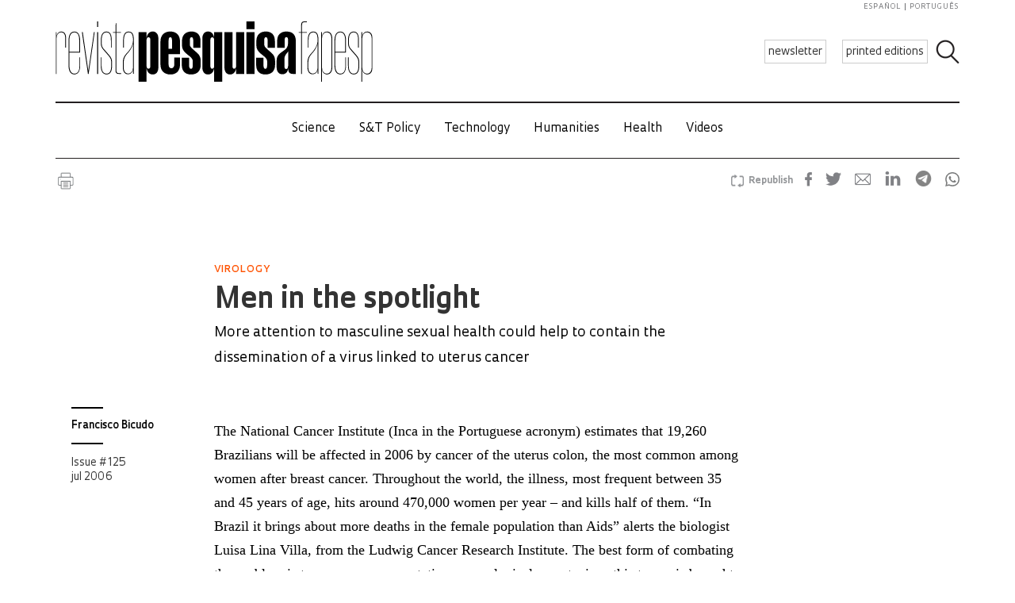

--- FILE ---
content_type: text/html; charset=UTF-8
request_url: https://revistapesquisa.fapesp.br/en/men-in-the-spotlight/
body_size: 55545
content:
<!doctype html><html lang="en-US" class="no-js"><head><meta charset="UTF-8"><title> Men in the spotlight : Revista Pesquisa Fapesp</title><link href="//www.google-analytics.com" rel="dns-prefetch"><link href="/favicon.ico" rel="shortcut icon"><meta http-equiv="X-UA-Compatible" content="IE=edge"><meta name="viewport" content="width=device-width, initial-scale=1.0, minimum-scale=1, user-scalable=yes"><meta name='robots' content='max-image-preview:large' /><link rel="alternate" hreflang="en-us" href="https://revistapesquisa.fapesp.br/en/men-in-the-spotlight/" /><link rel="alternate" hreflang="pt-br" href="https://revistapesquisa.fapesp.br/homens-na-berlinda/" /><link rel="alternate" hreflang="es-es" href="https://revistapesquisa.fapesp.br/es/los-hombres-en-el-tapete/" /><link rel="alternate" hreflang="x-default" href="https://revistapesquisa.fapesp.br/homens-na-berlinda/" /><link rel='dns-prefetch' href='//www.googletagmanager.com' /><link rel="alternate" title="oEmbed (JSON)" type="application/json+oembed" href="https://revistapesquisa.fapesp.br/en/wp-json/oembed/1.0/embed?url=https%3A%2F%2Frevistapesquisa.fapesp.br%2Fen%2Fmen-in-the-spotlight%2F" /><link rel="alternate" title="oEmbed (XML)" type="text/xml+oembed" href="https://revistapesquisa.fapesp.br/en/wp-json/oembed/1.0/embed?url=https%3A%2F%2Frevistapesquisa.fapesp.br%2Fen%2Fmen-in-the-spotlight%2F&#038;format=xml" />  <script src="//www.googletagmanager.com/gtag/js?id=G-7NR41KQ9V7"  data-cfasync="false" data-wpfc-render="false" type="text/javascript" async></script> <script data-cfasync="false" data-wpfc-render="false" type="text/javascript">var em_version = '8.11.1';
				var em_track_user = true;
				var em_no_track_reason = '';
								var ExactMetricsDefaultLocations = {"page_location":"https:\/\/revistapesquisa.fapesp.br\/en\/men-in-the-spotlight\/"};
								if ( typeof ExactMetricsPrivacyGuardFilter === 'function' ) {
					var ExactMetricsLocations = (typeof ExactMetricsExcludeQuery === 'object') ? ExactMetricsPrivacyGuardFilter( ExactMetricsExcludeQuery ) : ExactMetricsPrivacyGuardFilter( ExactMetricsDefaultLocations );
				} else {
					var ExactMetricsLocations = (typeof ExactMetricsExcludeQuery === 'object') ? ExactMetricsExcludeQuery : ExactMetricsDefaultLocations;
				}

								var disableStrs = [
										'ga-disable-G-7NR41KQ9V7',
									];

				/* Function to detect opted out users */
				function __gtagTrackerIsOptedOut() {
					for (var index = 0; index < disableStrs.length; index++) {
						if (document.cookie.indexOf(disableStrs[index] + '=true') > -1) {
							return true;
						}
					}

					return false;
				}

				/* Disable tracking if the opt-out cookie exists. */
				if (__gtagTrackerIsOptedOut()) {
					for (var index = 0; index < disableStrs.length; index++) {
						window[disableStrs[index]] = true;
					}
				}

				/* Opt-out function */
				function __gtagTrackerOptout() {
					for (var index = 0; index < disableStrs.length; index++) {
						document.cookie = disableStrs[index] + '=true; expires=Thu, 31 Dec 2099 23:59:59 UTC; path=/';
						window[disableStrs[index]] = true;
					}
				}

				if ('undefined' === typeof gaOptout) {
					function gaOptout() {
						__gtagTrackerOptout();
					}
				}
								window.dataLayer = window.dataLayer || [];

				window.ExactMetricsDualTracker = {
					helpers: {},
					trackers: {},
				};
				if (em_track_user) {
					function __gtagDataLayer() {
						dataLayer.push(arguments);
					}

					function __gtagTracker(type, name, parameters) {
						if (!parameters) {
							parameters = {};
						}

						if (parameters.send_to) {
							__gtagDataLayer.apply(null, arguments);
							return;
						}

						if (type === 'event') {
														parameters.send_to = exactmetrics_frontend.v4_id;
							var hookName = name;
							if (typeof parameters['event_category'] !== 'undefined') {
								hookName = parameters['event_category'] + ':' + name;
							}

							if (typeof ExactMetricsDualTracker.trackers[hookName] !== 'undefined') {
								ExactMetricsDualTracker.trackers[hookName](parameters);
							} else {
								__gtagDataLayer('event', name, parameters);
							}
							
						} else {
							__gtagDataLayer.apply(null, arguments);
						}
					}

					__gtagTracker('js', new Date());
					__gtagTracker('set', {
						'developer_id.dNDMyYj': true,
											});
					if ( ExactMetricsLocations.page_location ) {
						__gtagTracker('set', ExactMetricsLocations);
					}
										__gtagTracker('config', 'G-7NR41KQ9V7', {"forceSSL":"true"} );
										window.gtag = __gtagTracker;										(function () {
						/* https://developers.google.com/analytics/devguides/collection/analyticsjs/ */
						/* ga and __gaTracker compatibility shim. */
						var noopfn = function () {
							return null;
						};
						var newtracker = function () {
							return new Tracker();
						};
						var Tracker = function () {
							return null;
						};
						var p = Tracker.prototype;
						p.get = noopfn;
						p.set = noopfn;
						p.send = function () {
							var args = Array.prototype.slice.call(arguments);
							args.unshift('send');
							__gaTracker.apply(null, args);
						};
						var __gaTracker = function () {
							var len = arguments.length;
							if (len === 0) {
								return;
							}
							var f = arguments[len - 1];
							if (typeof f !== 'object' || f === null || typeof f.hitCallback !== 'function') {
								if ('send' === arguments[0]) {
									var hitConverted, hitObject = false, action;
									if ('event' === arguments[1]) {
										if ('undefined' !== typeof arguments[3]) {
											hitObject = {
												'eventAction': arguments[3],
												'eventCategory': arguments[2],
												'eventLabel': arguments[4],
												'value': arguments[5] ? arguments[5] : 1,
											}
										}
									}
									if ('pageview' === arguments[1]) {
										if ('undefined' !== typeof arguments[2]) {
											hitObject = {
												'eventAction': 'page_view',
												'page_path': arguments[2],
											}
										}
									}
									if (typeof arguments[2] === 'object') {
										hitObject = arguments[2];
									}
									if (typeof arguments[5] === 'object') {
										Object.assign(hitObject, arguments[5]);
									}
									if ('undefined' !== typeof arguments[1].hitType) {
										hitObject = arguments[1];
										if ('pageview' === hitObject.hitType) {
											hitObject.eventAction = 'page_view';
										}
									}
									if (hitObject) {
										action = 'timing' === arguments[1].hitType ? 'timing_complete' : hitObject.eventAction;
										hitConverted = mapArgs(hitObject);
										__gtagTracker('event', action, hitConverted);
									}
								}
								return;
							}

							function mapArgs(args) {
								var arg, hit = {};
								var gaMap = {
									'eventCategory': 'event_category',
									'eventAction': 'event_action',
									'eventLabel': 'event_label',
									'eventValue': 'event_value',
									'nonInteraction': 'non_interaction',
									'timingCategory': 'event_category',
									'timingVar': 'name',
									'timingValue': 'value',
									'timingLabel': 'event_label',
									'page': 'page_path',
									'location': 'page_location',
									'title': 'page_title',
									'referrer' : 'page_referrer',
								};
								for (arg in args) {
																		if (!(!args.hasOwnProperty(arg) || !gaMap.hasOwnProperty(arg))) {
										hit[gaMap[arg]] = args[arg];
									} else {
										hit[arg] = args[arg];
									}
								}
								return hit;
							}

							try {
								f.hitCallback();
							} catch (ex) {
							}
						};
						__gaTracker.create = newtracker;
						__gaTracker.getByName = newtracker;
						__gaTracker.getAll = function () {
							return [];
						};
						__gaTracker.remove = noopfn;
						__gaTracker.loaded = true;
						window['__gaTracker'] = __gaTracker;
					})();
									} else {
										console.log("");
					(function () {
						function __gtagTracker() {
							return null;
						}

						window['__gtagTracker'] = __gtagTracker;
						window['gtag'] = __gtagTracker;
					})();
									}</script> <style id='wp-img-auto-sizes-contain-inline-css' type='text/css'>img:is([sizes=auto i],[sizes^="auto," i]){contain-intrinsic-size:3000px 1500px}
/*# sourceURL=wp-img-auto-sizes-contain-inline-css */</style><link rel='stylesheet' id='wp-block-library-css' href='https://revistapesquisa.fapesp.br/wp-includes/css/dist/block-library/style.min.css?ver=6.9' media='all' /><style id='global-styles-inline-css' type='text/css'>:root{--wp--preset--aspect-ratio--square: 1;--wp--preset--aspect-ratio--4-3: 4/3;--wp--preset--aspect-ratio--3-4: 3/4;--wp--preset--aspect-ratio--3-2: 3/2;--wp--preset--aspect-ratio--2-3: 2/3;--wp--preset--aspect-ratio--16-9: 16/9;--wp--preset--aspect-ratio--9-16: 9/16;--wp--preset--color--black: #000000;--wp--preset--color--cyan-bluish-gray: #abb8c3;--wp--preset--color--white: #ffffff;--wp--preset--color--pale-pink: #f78da7;--wp--preset--color--vivid-red: #cf2e2e;--wp--preset--color--luminous-vivid-orange: #ff6900;--wp--preset--color--luminous-vivid-amber: #fcb900;--wp--preset--color--light-green-cyan: #7bdcb5;--wp--preset--color--vivid-green-cyan: #00d084;--wp--preset--color--pale-cyan-blue: #8ed1fc;--wp--preset--color--vivid-cyan-blue: #0693e3;--wp--preset--color--vivid-purple: #9b51e0;--wp--preset--gradient--vivid-cyan-blue-to-vivid-purple: linear-gradient(135deg,rgb(6,147,227) 0%,rgb(155,81,224) 100%);--wp--preset--gradient--light-green-cyan-to-vivid-green-cyan: linear-gradient(135deg,rgb(122,220,180) 0%,rgb(0,208,130) 100%);--wp--preset--gradient--luminous-vivid-amber-to-luminous-vivid-orange: linear-gradient(135deg,rgb(252,185,0) 0%,rgb(255,105,0) 100%);--wp--preset--gradient--luminous-vivid-orange-to-vivid-red: linear-gradient(135deg,rgb(255,105,0) 0%,rgb(207,46,46) 100%);--wp--preset--gradient--very-light-gray-to-cyan-bluish-gray: linear-gradient(135deg,rgb(238,238,238) 0%,rgb(169,184,195) 100%);--wp--preset--gradient--cool-to-warm-spectrum: linear-gradient(135deg,rgb(74,234,220) 0%,rgb(151,120,209) 20%,rgb(207,42,186) 40%,rgb(238,44,130) 60%,rgb(251,105,98) 80%,rgb(254,248,76) 100%);--wp--preset--gradient--blush-light-purple: linear-gradient(135deg,rgb(255,206,236) 0%,rgb(152,150,240) 100%);--wp--preset--gradient--blush-bordeaux: linear-gradient(135deg,rgb(254,205,165) 0%,rgb(254,45,45) 50%,rgb(107,0,62) 100%);--wp--preset--gradient--luminous-dusk: linear-gradient(135deg,rgb(255,203,112) 0%,rgb(199,81,192) 50%,rgb(65,88,208) 100%);--wp--preset--gradient--pale-ocean: linear-gradient(135deg,rgb(255,245,203) 0%,rgb(182,227,212) 50%,rgb(51,167,181) 100%);--wp--preset--gradient--electric-grass: linear-gradient(135deg,rgb(202,248,128) 0%,rgb(113,206,126) 100%);--wp--preset--gradient--midnight: linear-gradient(135deg,rgb(2,3,129) 0%,rgb(40,116,252) 100%);--wp--preset--font-size--small: 13px;--wp--preset--font-size--medium: 20px;--wp--preset--font-size--large: 36px;--wp--preset--font-size--x-large: 42px;--wp--preset--spacing--20: 0.44rem;--wp--preset--spacing--30: 0.67rem;--wp--preset--spacing--40: 1rem;--wp--preset--spacing--50: 1.5rem;--wp--preset--spacing--60: 2.25rem;--wp--preset--spacing--70: 3.38rem;--wp--preset--spacing--80: 5.06rem;--wp--preset--shadow--natural: 6px 6px 9px rgba(0, 0, 0, 0.2);--wp--preset--shadow--deep: 12px 12px 50px rgba(0, 0, 0, 0.4);--wp--preset--shadow--sharp: 6px 6px 0px rgba(0, 0, 0, 0.2);--wp--preset--shadow--outlined: 6px 6px 0px -3px rgb(255, 255, 255), 6px 6px rgb(0, 0, 0);--wp--preset--shadow--crisp: 6px 6px 0px rgb(0, 0, 0);}:where(.is-layout-flex){gap: 0.5em;}:where(.is-layout-grid){gap: 0.5em;}body .is-layout-flex{display: flex;}.is-layout-flex{flex-wrap: wrap;align-items: center;}.is-layout-flex > :is(*, div){margin: 0;}body .is-layout-grid{display: grid;}.is-layout-grid > :is(*, div){margin: 0;}:where(.wp-block-columns.is-layout-flex){gap: 2em;}:where(.wp-block-columns.is-layout-grid){gap: 2em;}:where(.wp-block-post-template.is-layout-flex){gap: 1.25em;}:where(.wp-block-post-template.is-layout-grid){gap: 1.25em;}.has-black-color{color: var(--wp--preset--color--black) !important;}.has-cyan-bluish-gray-color{color: var(--wp--preset--color--cyan-bluish-gray) !important;}.has-white-color{color: var(--wp--preset--color--white) !important;}.has-pale-pink-color{color: var(--wp--preset--color--pale-pink) !important;}.has-vivid-red-color{color: var(--wp--preset--color--vivid-red) !important;}.has-luminous-vivid-orange-color{color: var(--wp--preset--color--luminous-vivid-orange) !important;}.has-luminous-vivid-amber-color{color: var(--wp--preset--color--luminous-vivid-amber) !important;}.has-light-green-cyan-color{color: var(--wp--preset--color--light-green-cyan) !important;}.has-vivid-green-cyan-color{color: var(--wp--preset--color--vivid-green-cyan) !important;}.has-pale-cyan-blue-color{color: var(--wp--preset--color--pale-cyan-blue) !important;}.has-vivid-cyan-blue-color{color: var(--wp--preset--color--vivid-cyan-blue) !important;}.has-vivid-purple-color{color: var(--wp--preset--color--vivid-purple) !important;}.has-black-background-color{background-color: var(--wp--preset--color--black) !important;}.has-cyan-bluish-gray-background-color{background-color: var(--wp--preset--color--cyan-bluish-gray) !important;}.has-white-background-color{background-color: var(--wp--preset--color--white) !important;}.has-pale-pink-background-color{background-color: var(--wp--preset--color--pale-pink) !important;}.has-vivid-red-background-color{background-color: var(--wp--preset--color--vivid-red) !important;}.has-luminous-vivid-orange-background-color{background-color: var(--wp--preset--color--luminous-vivid-orange) !important;}.has-luminous-vivid-amber-background-color{background-color: var(--wp--preset--color--luminous-vivid-amber) !important;}.has-light-green-cyan-background-color{background-color: var(--wp--preset--color--light-green-cyan) !important;}.has-vivid-green-cyan-background-color{background-color: var(--wp--preset--color--vivid-green-cyan) !important;}.has-pale-cyan-blue-background-color{background-color: var(--wp--preset--color--pale-cyan-blue) !important;}.has-vivid-cyan-blue-background-color{background-color: var(--wp--preset--color--vivid-cyan-blue) !important;}.has-vivid-purple-background-color{background-color: var(--wp--preset--color--vivid-purple) !important;}.has-black-border-color{border-color: var(--wp--preset--color--black) !important;}.has-cyan-bluish-gray-border-color{border-color: var(--wp--preset--color--cyan-bluish-gray) !important;}.has-white-border-color{border-color: var(--wp--preset--color--white) !important;}.has-pale-pink-border-color{border-color: var(--wp--preset--color--pale-pink) !important;}.has-vivid-red-border-color{border-color: var(--wp--preset--color--vivid-red) !important;}.has-luminous-vivid-orange-border-color{border-color: var(--wp--preset--color--luminous-vivid-orange) !important;}.has-luminous-vivid-amber-border-color{border-color: var(--wp--preset--color--luminous-vivid-amber) !important;}.has-light-green-cyan-border-color{border-color: var(--wp--preset--color--light-green-cyan) !important;}.has-vivid-green-cyan-border-color{border-color: var(--wp--preset--color--vivid-green-cyan) !important;}.has-pale-cyan-blue-border-color{border-color: var(--wp--preset--color--pale-cyan-blue) !important;}.has-vivid-cyan-blue-border-color{border-color: var(--wp--preset--color--vivid-cyan-blue) !important;}.has-vivid-purple-border-color{border-color: var(--wp--preset--color--vivid-purple) !important;}.has-vivid-cyan-blue-to-vivid-purple-gradient-background{background: var(--wp--preset--gradient--vivid-cyan-blue-to-vivid-purple) !important;}.has-light-green-cyan-to-vivid-green-cyan-gradient-background{background: var(--wp--preset--gradient--light-green-cyan-to-vivid-green-cyan) !important;}.has-luminous-vivid-amber-to-luminous-vivid-orange-gradient-background{background: var(--wp--preset--gradient--luminous-vivid-amber-to-luminous-vivid-orange) !important;}.has-luminous-vivid-orange-to-vivid-red-gradient-background{background: var(--wp--preset--gradient--luminous-vivid-orange-to-vivid-red) !important;}.has-very-light-gray-to-cyan-bluish-gray-gradient-background{background: var(--wp--preset--gradient--very-light-gray-to-cyan-bluish-gray) !important;}.has-cool-to-warm-spectrum-gradient-background{background: var(--wp--preset--gradient--cool-to-warm-spectrum) !important;}.has-blush-light-purple-gradient-background{background: var(--wp--preset--gradient--blush-light-purple) !important;}.has-blush-bordeaux-gradient-background{background: var(--wp--preset--gradient--blush-bordeaux) !important;}.has-luminous-dusk-gradient-background{background: var(--wp--preset--gradient--luminous-dusk) !important;}.has-pale-ocean-gradient-background{background: var(--wp--preset--gradient--pale-ocean) !important;}.has-electric-grass-gradient-background{background: var(--wp--preset--gradient--electric-grass) !important;}.has-midnight-gradient-background{background: var(--wp--preset--gradient--midnight) !important;}.has-small-font-size{font-size: var(--wp--preset--font-size--small) !important;}.has-medium-font-size{font-size: var(--wp--preset--font-size--medium) !important;}.has-large-font-size{font-size: var(--wp--preset--font-size--large) !important;}.has-x-large-font-size{font-size: var(--wp--preset--font-size--x-large) !important;}
/*# sourceURL=global-styles-inline-css */</style><style id='classic-theme-styles-inline-css' type='text/css'>/*! This file is auto-generated */
.wp-block-button__link{color:#fff;background-color:#32373c;border-radius:9999px;box-shadow:none;text-decoration:none;padding:calc(.667em + 2px) calc(1.333em + 2px);font-size:1.125em}.wp-block-file__button{background:#32373c;color:#fff;text-decoration:none}
/*# sourceURL=/wp-includes/css/classic-themes.min.css */</style><link rel='stylesheet' id='responsive-lightbox-prettyphoto-css' href='https://revistapesquisa.fapesp.br/wp-content/plugins/responsive-lightbox/assets/prettyphoto/prettyPhoto.min.css?ver=3.1.6' media='all' /><link rel='stylesheet' id='revistalinks-css' href='https://revistapesquisa.fapesp.br/wp-content/cache/autoptimize/css/autoptimize_single_8195e8f22a09fcf96b511445ce32493a.css?ver=6.9' media='all' /><link rel='stylesheet' id='revistaplayer-css' href='https://revistapesquisa.fapesp.br/wp-content/cache/autoptimize/css/autoptimize_single_09136ae7db877a2b524fb64a9a3cbeae.css?ver=6.9' media='all' /><link rel='stylesheet' id='wpml-legacy-horizontal-list-0-css' href='https://revistapesquisa.fapesp.br/wp-content/plugins/sitepress-multilingual-cms/templates/language-switchers/legacy-list-horizontal/style.min.css?ver=1' media='all' /><link rel='stylesheet' id='html5blank-css' href='https://revistapesquisa.fapesp.br/wp-content/cache/autoptimize/css/autoptimize_single_4bd3c24e46dcbb024db6f4c0fd36eaf6.css?ver=1.0' media='all' /><link rel='stylesheet' id='normalize-css' href='https://revistapesquisa.fapesp.br/wp-content/cache/autoptimize/css/autoptimize_single_836625e5ecabdada6dd84787e0f72a16.css?ver=1.0' media='all' /><link rel='stylesheet' id='style-theme-css' href='https://revistapesquisa.fapesp.br/wp-content/cache/autoptimize/css/autoptimize_single_0143ef383cc6e26262ffa820efceed25.css' media='all' /><link rel='stylesheet' id='child-style-css' href='https://revistapesquisa.fapesp.br/wp-content/cache/autoptimize/css/autoptimize_single_4bd3c24e46dcbb024db6f4c0fd36eaf6.css?ver=1.0' media='all' /><style id='child-style-inline-css' type='text/css'>.single .post-thumbnail,
.single .featured-media {
  position: relative;
  width: 100%;
  aspect-ratio: 16 / 9; /* mantém proporção */
  overflow: hidden;
}

.single .post-thumbnail img,
.single .featured-media img {
  width: 100%;
  height: 100%;
  object-fit: cover; /* mantém corte artístico */
  object-position: center center;
  display: block;
}

.single .post-thumbnail img,
.single .featured-media img,
.single .post-thumbnail,
.single .featured-media {
  height: auto !important;
  min-height: unset !important;
}

@media (max-width: 768px) {
  .single .post-thumbnail,
  .single .featured-media {
    aspect-ratio: 16 / 9;
  }
}
/*# sourceURL=child-style-inline-css */</style> <script type="text/javascript" src="https://revistapesquisa.fapesp.br/wp-includes/js/jquery/jquery.min.js?ver=3.7.1" id="jquery-core-js"></script> <script type="text/javascript" src="https://revistapesquisa.fapesp.br/wp-includes/js/jquery/jquery-migrate.min.js?ver=3.4.1" id="jquery-migrate-js"></script> <script type="text/javascript" src="https://revistapesquisa.fapesp.br/wp-content/cache/autoptimize/js/autoptimize_single_18ed1c23c8b6a5f4aa110e4e6c5ac7d3.js?ver=6.9" id="front-main-js"></script> <script type="text/javascript" src="https://revistapesquisa.fapesp.br/wp-content/cache/autoptimize/js/autoptimize_single_f144d748a0acac7ee1396ae0f5ee30ea.js?ver=8.11.1" id="exactmetrics-frontend-script-js" async="async" data-wp-strategy="async"></script> <script data-cfasync="false" data-wpfc-render="false" type="text/javascript" id='exactmetrics-frontend-script-js-extra'>var exactmetrics_frontend = {"js_events_tracking":"true","download_extensions":"zip,mp3,mpeg,pdf,docx,pptx,xlsx,rar","inbound_paths":"[]","home_url":"https:\/\/revistapesquisa.fapesp.br\/en\/","hash_tracking":"false","v4_id":"G-7NR41KQ9V7"};</script> <script type="text/javascript" src="https://revistapesquisa.fapesp.br/wp-content/plugins/responsive-lightbox/assets/prettyphoto/jquery.prettyPhoto.min.js?ver=3.1.6" id="responsive-lightbox-prettyphoto-js"></script> <script type="text/javascript" src="https://revistapesquisa.fapesp.br/wp-includes/js/underscore.min.js?ver=1.13.7" id="underscore-js"></script> <script type="text/javascript" src="https://revistapesquisa.fapesp.br/wp-content/plugins/responsive-lightbox/assets/infinitescroll/infinite-scroll.pkgd.min.js?ver=4.0.1" id="responsive-lightbox-infinite-scroll-js"></script> <script type="text/javascript" id="responsive-lightbox-js-before">var rlArgs = {"script":"prettyphoto","selector":"prettyPhoto","customEvents":"tap","activeGalleries":false,"animationSpeed":"normal","slideshow":false,"slideshowDelay":5000,"slideshowAutoplay":false,"opacity":"0.75","showTitle":true,"allowResize":true,"allowExpand":false,"width":640,"height":480,"separator":"\/","theme":"pp_default","horizontalPadding":100,"hideFlash":false,"wmode":"opaque","videoAutoplay":false,"modal":false,"deeplinking":false,"overlayGallery":false,"keyboardShortcuts":true,"social":false,"woocommerce_gallery":false,"ajaxurl":"https:\/\/revistapesquisa.fapesp.br\/wp-admin\/admin-ajax.php","nonce":"59abc9362a","preview":false,"postId":23747,"scriptExtension":false};

//# sourceURL=responsive-lightbox-js-before</script> <script type="text/javascript" src="https://revistapesquisa.fapesp.br/wp-content/cache/autoptimize/js/autoptimize_single_046339c403d5b7205ee8e0bf75c8271b.js?ver=2.5.5" id="responsive-lightbox-js"></script> <script type="text/javascript" src="https://revistapesquisa.fapesp.br/wp-content/cache/autoptimize/js/autoptimize_single_a139ad382416767c16b160586d2ae17c.js?ver=6.9" id="revista_admanager-js-js"></script> <script type="text/javascript" src="https://revistapesquisa.fapesp.br/wp-content/themes/revista-pesquisa-fapesp-tema/js/lib/conditionizr-4.3.0.min.js?ver=4.3.0" id="conditionizr-js"></script> <script type="text/javascript" src="https://revistapesquisa.fapesp.br/wp-content/themes/revista-pesquisa-fapesp-tema/js/lib/modernizr-2.7.1.min.js?ver=2.7.1" id="modernizr-js"></script> <script type="text/javascript" src="https://revistapesquisa.fapesp.br/wp-content/cache/autoptimize/js/autoptimize_single_c9d987210335fe6724de258dcfade1d0.js?ver=6.9" id="dotdotdot-js"></script> <script type="text/javascript" src="https://revistapesquisa.fapesp.br/wp-content/cache/autoptimize/js/autoptimize_single_a97afbd9bd01fa4b02fc2bb017cc0c41.js?ver=6.9" id="general-js"></script> 
 <script type="text/javascript" src="https://www.googletagmanager.com/gtag/js?id=G-479Z5K2MSV" id="google_gtagjs-js" async></script> <script type="text/javascript" id="google_gtagjs-js-after">window.dataLayer = window.dataLayer || [];function gtag(){dataLayer.push(arguments);}
gtag("set","linker",{"domains":["revistapesquisa.fapesp.br"]});
gtag("js", new Date());
gtag("set", "developer_id.dZTNiMT", true);
gtag("config", "G-479Z5K2MSV");
//# sourceURL=google_gtagjs-js-after</script> <link rel="https://api.w.org/" href="https://revistapesquisa.fapesp.br/en/wp-json/" /><link rel="alternate" title="JSON" type="application/json" href="https://revistapesquisa.fapesp.br/en/wp-json/wp/v2/posts/23747" /><meta name="generator" content="WPML ver:4.8.6 stt:1,4,44,2;" /><meta name="generator" content="Site Kit by Google 1.168.0" /><link rel="icon" href="https://revistapesquisa.fapesp.br/wp-content/uploads/2024/10/cropped-icone-site-abas-32x32.png" sizes="32x32" /><link rel="icon" href="https://revistapesquisa.fapesp.br/wp-content/uploads/2024/10/cropped-icone-site-abas-192x192.png" sizes="192x192" /><link rel="apple-touch-icon" href="https://revistapesquisa.fapesp.br/wp-content/uploads/2024/10/cropped-icone-site-abas-180x180.png" /><meta name="msapplication-TileImage" content="https://revistapesquisa.fapesp.br/wp-content/uploads/2024/10/cropped-icone-site-abas-270x270.png" /><meta property="og:image" content="https://revistapesquisa.fapesp.br/wp-content/uploads/2014/12/Triangulos.jpg" /><meta name="twitter:card" content="summary"></meta><meta property="og:title" content="  Men in the spotlight" /><meta property="og:description" content="The National Cancer Institute (Inca in the Portuguese acronym) estimates that 19,260 Brazilians will be affected in 2006 by cancer of the uterus colon, the most common among women after breast cancer. Throughout the world, the illness, most frequent between 35 and 45 years of age, hits around 470,000 women per year - and kills half of them. &quot;In Brazil it brings about more deaths in the female population than Aids&quot; alerts the biologist Luisa Lina Villa, from the Ludwig Cancer Research Institute. The best form of combating the problem is to encourage preventative gynecological examt, since this tumor is&hellip;" /><meta name="twitter:site" content="@PesquisaFapesp" /><meta property="og:url" content="https://revistapesquisa.fapesp.br/en/men-in-the-spotlight/" /><link rel="stylesheet" href="https://revistapesquisa.fapesp.br/wp-content/cache/autoptimize/css/autoptimize_single_7059d4b32fccc3d1e35ef4c22d438206.css"><link rel="stylesheet" href="https://revistapesquisa.fapesp.br/wp-content/cache/autoptimize/css/autoptimize_single_f77cc26b6378b3d167ecb01ad7ada2a6.css"> <script src="https://revistapesquisa.fapesp.br/wp-content/themes/revista-pesquisa-fapesp-tema/photoswipe//photoswipe.min.js"></script> <script src="https://revistapesquisa.fapesp.br/wp-content/themes/revista-pesquisa-fapesp-tema/photoswipe//photoswipe-ui-default.min.js"></script> </head><body class="wp-singular post-template-default single single-post postid-23747 single-format-standard wp-theme-revista-pesquisa-fapesp-tema men-in-the-spotlight old"><header class="header new" role="banner"> <a href="#" class="icon_menu"></a><form class="search closed" method="get" action="https://revistapesquisa.fapesp.br/en/" role="search"> <input class="search-input" type="search" name="s" placeholder="Search"> <button class="icon_search" type="button"></button></form><div class="buttons new"> <a href="/newsletter/" class="action white">newsletter</a> <a href="https://revistapesquisa.fapesp.br/en//#last-edition-anchor" class="action white">printed editions</a></div> <a href="https://revistapesquisa.fapesp.br/en/" class="logo new"> </a><div class="idioma"> <a href="https://revistapesquisa.fapesp.br/es/los-hombres-en-el-tapete/">español</a> <a href="https://revistapesquisa.fapesp.br/homens-na-berlinda/" class="last">português</a></div></header><div id="nav"> <a class="close"></a><ul class="menu"><li class="mobile search new"><form action="/"> <input type="text" placeholder="Busca" class="input_search" name="s" /> <input type="submit" class="icon_search" value /></form></li><li><a href='https://revistapesquisa.fapesp.br/en/category/printed/science/' class='item-menu'>Science</a></li><li><a href='https://revistapesquisa.fapesp.br/en/category/printed/policies-st-en/' class='item-menu'>S&amp;T Policy</a></li><li><a href='https://revistapesquisa.fapesp.br/en/technology/' class='item-menu'>Technology</a></li><li><a href='https://revistapesquisa.fapesp.br/en/category/printed/humanities/' class='item-menu'>Humanities</a></li><li><a href='https://revistapesquisa.fapesp.br/en/health/' class='item-menu'>Health</a></li><li><a href='https://revistapesquisa.fapesp.br/en/videos/' class='item-menu'>Videos</a></li><li class="mobile edicao-mes"> <a href="https://revistapesquisa.fapesp.br/en/#last-edition-anchor/" class="item-menu"> Print issue </a></li><li class="mobile boletim"> <a href="/revista/boletim" class="item-menu">newsletter</a></li><li class="idioma_mobile"> <a href="https://revistapesquisa.fapesp.br/homens-na-berlinda/">português</a> <a href="https://revistapesquisa.fapesp.br/es/los-hombres-en-el-tapete/" class="last">español</a></li></ul></div><div id="main"><main role="main"><section><div class="post-icons"> <a href="javascript://" onclick="window.print(); return false;" class="print" target="_blank">Imprimir</a><div class="sharebuttons sharebuttons-wrap"><div style="text-align:left"> <a data-site="" class="ssba_facebook_share" href="http://www.facebook.com/sharer.php?u=https://revistapesquisa.fapesp.br/en/men-in-the-spotlight/" target="_blank"> <img src="https://revistapesquisa.fapesp.br/wp-content/themes/revista-pesquisa-fapesp-tema/img/icon_facebook.png" srcset="https://revistapesquisa.fapesp.br/wp-content/themes/revista-pesquisa-fapesp-tema/img/icon_facebook.png 30w, https://revistapesquisa.fapesp.br/wp-content/themes/revista-pesquisa-fapesp-tema/img/icon_facebook@2x.png 60w" title="Facebook" class="sharebuttons sharebuttons-img" alt="Share on Facebook"> </a> <a data-site="" class="ssba_twitter_share" href="http://twitter.com/share?url=https://revistapesquisa.fapesp.br/en/men-in-the-spotlight/&amp;text=$title_url" target="_blank"> <img src="https://revistapesquisa.fapesp.br/wp-content/themes/revista-pesquisa-fapesp-tema/img/icon_twitter.png"  srcset="https://revistapesquisa.fapesp.br/wp-content/themes/revista-pesquisa-fapesp-tema/img/icon_twitter.png 30w, https://revistapesquisa.fapesp.br/wp-content/themes/revista-pesquisa-fapesp-tema/img/icon_twitter@2x.png 60w"  title="Twitter" class="sharebuttons sharebuttons-img" alt="Tweet about this on Twitter"> </a> <a data-site="email" class="ssba_email_share" href="mailto:?subject=$title&amp;body=%20https://revistapesquisa.fapesp.br/en/men-in-the-spotlight/"> <img src="https://revistapesquisa.fapesp.br/wp-content/themes/revista-pesquisa-fapesp-tema/img/icon_email.png" srcset="https://revistapesquisa.fapesp.br/wp-content/themes/revista-pesquisa-fapesp-tema/img/icon_email.png 30w, https://revistapesquisa.fapesp.br/wp-content/themes/revista-pesquisa-fapesp-tema/img/icon_email@2x.png 60w" title="Email" class="sharebuttons sharebuttons-img" alt="Email this to someone"> </a> <a data-site="linkedin" class="ssba_linkedin_share" href="http://www.linkedin.com/shareArticle?mini=true&amp;url=https://revistapesquisa.fapesp.br/en/men-in-the-spotlight/" target="_blank"> <img src="https://revistapesquisa.fapesp.br/wp-content/themes/revista-pesquisa-fapesp-tema/img/icon_linkedin.png" srcset="https://revistapesquisa.fapesp.br/wp-content/themes/revista-pesquisa-fapesp-tema/img/icon_linkedin.png 30w, https://revistapesquisa.fapesp.br/wp-content/themes/revista-pesquisa-fapesp-tema/img/icon_linkedin@2x.png 60w" title="LinkedIn" class="sharebuttons sharebuttons-img" alt="Share on LinkedIn"> </a> <a data-site="telegram" class="ssba_linkedin_share" href="https://t.me/share/url?url=https://revistapesquisa.fapesp.br/en/men-in-the-spotlight/&text=Men in the spotlight" target="_blank"> <img src="https://revistapesquisa.fapesp.br/wp-content/themes/revista-pesquisa-fapesp-tema/img/icon_telegram.png" srcset="https://revistapesquisa.fapesp.br/wp-content/themes/revista-pesquisa-fapesp-tema/img/icon_telegram.png 30w, https://revistapesquisa.fapesp.br/wp-content/themes/revista-pesquisa-fapesp-tema/img/icon_telegram@2x.png 60w" title="Telegram" class="sharebuttons sharebuttons-img" alt="Share on Telegram"> </a> <a data-site="whatsapp" class="ssba_whatsapp_share" href="https://api.whatsapp.com/send?text=Men+in+the+spotlight+-+https%3A%2F%2Frevistapesquisa.fapesp.br%2Fen%2Fmen-in-the-spotlight%2F" target="_blank"> <img src="https://revistapesquisa.fapesp.br/wp-content/themes/revista-pesquisa-fapesp-tema/img/icon_whatsapp.png" srcset="https://revistapesquisa.fapesp.br/wp-content/themes/revista-pesquisa-fapesp-tema/img/icon_telegram.png 30w, https://revistapesquisa.fapesp.br/wp-content/themes/revista-pesquisa-fapesp-tema/img/icon_whatsapp@2x.png 60w" title="Whatsapp" class="sharebuttons sharebuttons-img" alt="Share on Whatsapp"> </a></div></div> <a href="#cc-republish" rel="prettyPhoto" class="cc-republish">Republish</a></div><article id="post-23747" class="post-23747 post type-post status-publish format-standard hentry category-science"><header class="post"><h3>Virology</h3><h1> <a href="https://revistapesquisa.fapesp.br/en/men-in-the-spotlight/" title="Men in the spotlight">Men in the spotlight</a></h1><p>More attention to masculine sexual health could help to contain the dissemination of a virus linked to uterus cancer</p></header><aside class="credits"><hr> <a href="https://revistapesquisa.fapesp.br/en/autor/bicudo/" title="Posts by Francisco Bicudo" class="author url fn" rel="author">Francisco Bicudo</a><hr><hr/><div class="detalhes-edicao"> <a href="https://revistapesquisa.fapesp.br/en/revista/ver-edicao/?e_id=121">Issue # 125 <br/> jul 2006</a></div><div class="tags"></div></aside><div class="post-content"><p>The National Cancer Institute (Inca in the Portuguese acronym) estimates that 19,260 Brazilians will be affected in 2006 by cancer of the uterus colon, the most common among women after breast cancer. Throughout the world, the illness, most frequent between 35 and 45 years of age, hits around 470,000 women per year &#8211; and kills half of them. &#8220;In Brazil it brings about more deaths in the female population than Aids&#8221; alerts the biologist Luisa Lina Villa, from the Ludwig Cancer Research Institute. The best form of combating the problem is to encourage preventative gynecological examt, since this tumor is brought about by some types of human papillomavirus, the HPV. Almost always transmitted via sex, these viruses install themselves in the vagina and in the tissue at the entrance to the uterus, where they unchain lesions. Even for this year the possibility of the control of cervical uterine cancer should be widened by the arrival of a preventative vaccine on the international market. This is a significant advance that reinforces the strategies in combating the virus focused in women.</p><p>But the vaccines will not be sufficient. For a more efficient control of the dissemination of HPV one needs to take into consideration a player that only recently became perceived with due attention: man, at the same time a victim and responsible for the transmission of HPV. &#8220;If we don&#8217;t include the partners in this process, it&#8217;s possible that the same woman, after having eliminated the virus, can again be infected&#8221; points out Luisa. She participated in a study coordinated by the University of Caxias do Sul, published in February in the Brazilian Journal of Medical and Biological Research, which analyzed the relationship between HPV and the male population.</p><p>The results show that, of the 99 men evaluated, all partners of women with cervical uterine rus cancer, 54 showed they had the genetic virus material &#8211; of these, only 28% had developed evident lesions, such as warts on the penis. As yet it is not possible to know the original path of contamination, if it be man to woman or the opposite, but the work indicates a dangerous situation, since men do not have the habit of carrying out tests to detect the infection. In general the doctor is only sought out when warts appear and these are found in 3% to 5% of men.</p><p>The study confirmed as well that the male sex, although on a lower scale, can suffer the consequences of infection by the virus &#8211; at times very serious. At the upper limit it is possible that the lesions transform themselves into penis cancer. It is true that this type of tumor reaches only two out of every 100,000 men annually. &#8220;But it&#8217;s a ghost that needs to be known in more detail&#8221; recognizes  Luisa, responsible in Brazil for the coordination of the studies that resulted in the first preventative vaccine against HPV to arrive on the market.</p><p>Knows as quadrivalent vaccine, this vaccine was approved at the beginning of June by the Food and Drug Administration (FDA), the American agency that controls the release on of medicines. It protects against four types of HPV &#8211; the 16 and the 18, responsible for at least 70% of the cervical cancer cases, as well as the 6 and 11, related to 90% of genital warts in men and women. &#8220;More than 100 types of HPV are known, which are capable of bringing about simple problems, such as genital warts, and others much more serious such as invasive cancer&#8221; explains Luisa. By the end of this year, a second preventative vaccine should arrive on the European market &#8211; named  bivalent, which takes this name as it acts exclusively against types 16 and 18 of the virus.</p><p>Guaranteed for women, the benefits of the two vaccines for the male population still need to be confirmed. Whilst the results do not emerge, the way out is to look for strategies that combat HPV that include this group, a task that is not easy. First, it will be necessary to overcome the cultural taboo: to admit that the male sexual organ, the symbol of virility, is not invulnerable. &#8220;Men keep on repeating &#8216;it&#8217;s not my problem, I&#8217;ve nothing, why do exams?'&#8221; says Luisa. The next task: to find alternatives to the peniscopy exam, which uses a magnifying glass to detect signs left by the virus in whoever has been infected. &#8220;Depending on the region of the penis from where the material for analysis is removed, the result can give negative. But the HPV could well be in another part of the genital organ&#8221; explains Cecília Maria Roteli-Martins, a doctor at the Nove de Julho and Leonor Mendes de Barros hospitals, both in the city of São Paulo city, and one of the participants in the studies carried out in Brazil concerning the bivalent vaccine. Another problem is that the peniscopy exam could indicate contamination by HPV when in fact this does not occur &#8211; a result known as false-positive, which can lead to the carrying out of unnecessary exams such as a biopsy, in which a small sample of penis tissue is removed.</p><p>In the opinion of Cecília, the fundamental idea is to educate men to use condoms, as well as widening studies into the male population. &#8220;This is a tendency that is beginning to be shown&#8221; comments Cecília. Attentive to this need, Luisa has started, in partnership with teams from the United States and Mexico, a study that will involve 3,000 men aged between 18 and 45 years in order to evaluate the impacts of HPV upon the male population. The first results should be known by the end of this year.</p><p>If in the case of men the trajectory is only beginning, the road in relation to the female segment has arrived at a special moment. The clinical tests show that the quadrivalent vaccine protects both against the development of warts and uterus colon cancer, without any important side effects. The protection can extend for a period of five years. The studies involved close to 18,000 women, aged between 16 and 25 years, in some 33 countries &#8211; among them, Brazil, the United States, Germany and Canada. The results were divulged in April in Paris during the European Research Organization on Genital Infection and Neoplasia (Eurogin) Congress. In Brazil the expectation is that the product, produced by the North American laboratory MerckSharp &amp; Dhome, should be liberated by December by the National Health Surveillance Agency (ANVISA).</p><p><strong>Anti-HPV belt</strong><br /> Also called virus-like particles (VLP), the vaccine stimulates and fools the human organism. The strategy is simple: it inserts itself in a vector, the L1 gene, responsible for the production of the main protein of the HPV capsule. This vector, in general a virus, infects the yeast of beer, Saccharomyces cerevisae, and makes use of the multiplication systems of the genetic material. Thanks to genetic engineering it is possible to extract from the yeast copies of the L1 gene without the genetic material of the viral vector, or that is to say, an empty and inoffensive virus. This is the vaccine, applied to women in three doses over a six month period. &#8220;As it imitates the HPV, the body understands that its time to combat the invader&#8221; explains Luisa. Women who receive the vaccine produce as much as 50 times more antibodies than those not vaccinated. When the HPV penetrates the body, in general close to the entrance to uterus, the concentration of antibodies increases in this region, forming a belt that avoids the installation of the virus and infection.</p><p>The bivalent vaccine follows the same logic in its action. However, its production makes use of a different vector: the baculovirus, a virus that infects insects. In this case, the studies, financed by the GlaxoSmithKline laboratory, with its head office in Belgium, involved around 18,000 women in 25 countries. The results indicate that protection, the same as that with the quadrivalent vaccine, is 100% and without any side effects &#8211; and even better, the protection can last up to ten years. The request for the commercialization of the bivalent vaccine was made in March to the European Agency for the Evaluation of Medicinal Products (Emea), an organ similar to the FDA.</p><p>Faced with the scenario where two vaccines present themselves with a prevention guarantee, Cecília is working with the idea one complementing the other. &#8220;There&#8217;ll be two efficient alternatives and we&#8217;ll have the prerogative of making options, following the specificity of each population and the types of virus most commonly found&#8221; she evaluates.</p><p>The arrival of these vaccines on the market has intensified the debate about which age group must be the campaign target for vaccination. In the United States the vaccine was approved for women from 9 to 26 years. For the Brazilian researchers, the ideal is that it reaches the female population who have not yet initiated their sexual life &#8211; and not to allow them to be contaminated by HPV. &#8220;I believe that this procedure must involve pre-adolescents and adolescents, in the age group of 10 to 15 years&#8221; postulates Luisa. The 2000 Census by the Brazilian Institute of Geography and Statistics (IBGE) estimated that there are approximately 9 million Brazilian women in this age group.</p><p>But there is an obstacle: the cost of the vaccine could make it inaccessible to the majority of Brazilian women &#8211; to have an idea, the three doses necessary for the quadrivalent vaccine should cost around US$ 360 in the United States. &#8220;The vaccine is an alternative of promissory prevention, which can be a failure because of its high cost&#8221; admits Luisa. &#8220;My challenge is to stimulate negotiations between the government and business with the objective of making viable the incorporation of vaccines into public policies for combating the HPV&#8221; says the biologist who for 25 years has been investigating ways of detecting and combating the virus. In the opinion of Luisa, the government will have to make a political decision and transform the combating of cervical uterine cancer into a priority, the same as that which happened in 1990 with Aids treatment. &#8220;We&#8217;re talking about investments in Public Health&#8221; she underlines.</p><p>Even at that it is questioned as to whether this investment is not elevated in relation to the population potentially benefiting, since the vaccine will only have effects on women as yet not infected with HPV. &#8220;It&#8217;s important, but it will have a specific action and will not cover all of the population&#8221; says Marcos André Félix da Silva, from Inca&#8217;s Oncology Attention Division. Luisa insists: &#8220;We can continue spending with treatment or we can channel these resources towards prevention.&#8221; In the end, even for the women who have already begun their sexual life, the quadrivalent vaccine can bring benefits, according to Dr. Luisa. If the woman has only one of the types of virus &#8211; the 6, for example &#8211; and receives the vaccine, she will become protected against the other three (11, 16 and 18). Even if she had been infected by the four types, there are indications that there will be 30% less chance of developing precursory lesions of the cancer.</p><p>&#8220;This is a universal vaccine&#8221; defines the researcher from the Ludwig Institute. And it will possibly also work for men. The expectation is that by 2007 ongoing tests will confirm the efficiency of the vaccine to also protect men from the HPV infection. But the checkmate will come &#8211; if it comes &#8211; with a curative vaccine, capable of destroying already developed tumors. Luisa is working on the development of this vaccine in partnership with researchers from the University of Colorado, United States, with financing from the Bill and Melinda Gates Foundation. The idea is to deactivate the virus&#8217;s E6 and E7 proteins, the ones with the highest carcinogenic potential, and to bring about an intense reaction of the defense system that eliminates the cancerous cells. Still in its initial phase, the experiments on laboratory animals have been demonstrating animating results.</p><p><strong>Prevention and treatment<br /> </strong>Whilst awaiting the release of preventative vaccines in the country, the specialists have reinforced the need to intensify the combat against the HPV by way of preventative gynecology accompaniment and of the realization of exams such as the pap smear exam, which indicates the presence of lesions and can be done through the Public Health System (SUS). For example, depending upon the diagnosis of the suspicion of cancer, the woman is sent for a second test called a colposcopy in order to confirm the location and the extent of the lesion before defining treatment &#8211; in the most serious cases there will be surgery for the removal of the uterus. During 2005, the Ministry of Health carried out 11.5 million papanicolau exams and 1 million colposcopys. &#8220;These are efficient procedures for the precocious detection of warts and tumors&#8221; says Dr. Félix da Silva. &#8220;But the coverage is very low. It&#8217;s calculated that only 15% of Brazilian women carry out regular prevention tests&#8221; adds Luisa.</p><p>The aversion of Brazilian women to that which should be routine is partly explained by misinformation and by the discomfort caused by an examination in the genital region. As well there are cases of patients who seek out public health clinics, carry out the material collection for analysis and never return to look for the results. &#8220;Women who live in cities are contemplated, which does not happen in the countryside&#8221; completed Dr. Cecília. A study by the Hospital das Clínicas (HC) of Sao Paulo given out in May contests the efficiency of this standard procedure &#8211; a papanicolau exam, followed by colposcopy &#8211; in determined situations. In the first instance, 90% of 60 young pregnant women between 12 and 18 years did not have the HPV. But on carrying out a more sensitive exam, known as hybrid capture, it was revealed that 51% of them had the virus&#8217;s DNA. &#8220;Because of the cost&#8221; observes  Waldemir Rezende, from the HC&#8217;s Obstetrics Division of the Central Institute and a research coordinator, &#8220;the capture can&#8217;t be incorporated into the public health network as routine.&#8221; In the opinion of Dr. Luisa, this test must not be done in an indiscriminate manner, as it detects lots of infections not associated to uterus cancer.</p> <a href="#cc-republish" rel="prettyPhoto" class="cc-republish">Republish</a><div id="cc-republish" style="display:none;"><div class="cc-republish-popup"><h1>Republish</h1><p> This article may be republished online under the <a href='https://creativecommons.org/licenses/by-nc-nd/2.0/'>CC-BY-NC-ND</a> Creative Commons license. The Pesquisa FAPESP Digital Content Republishing Policy, specified here, must be followed. In summary, the text must not be edited and the author(s) and source (Pesquisa FAPESP) must be credited. Using the HTML button will ensure that these standards are followed. If reproducing only the text, please consult the <a href='/en/republicacao'>Digital Republishing Policy</a>.</p> <button class="republish-code-type-btn text" onclick="toggleRepublish('text')">Text</button> <button class="republish-code-type-btn html selected" onclick="toggleRepublish('html')">HTML</button><textarea class="republish-code html selected" readonly onclick="jQuery(this).select()">&amp;lt;br&amp;gt;&amp;lt;p&amp;gt;This work first appeared on &amp;lt;a href=&amp;#039;https://revistapesquisa.fapesp.br/&amp;#039;&amp;gt;Pesquisa FAPESP&amp;lt;/a&amp;gt; under a &amp;lt;a href=&amp;#039;https://creativecommons.org/licenses/by-nd/4.0/&amp;#039;&amp;gt;CC-BY-NC-ND 4.0 license&amp;lt;/a&amp;gt;. Read the &amp;lt;a href=&amp;#039;https://revistapesquisa.fapesp.br/en/men-in-the-spotlight/&amp;#039; target=&amp;#039;_blank&amp;#039;&amp;gt;original here&amp;lt;/a&amp;gt;.&amp;lt;/p&amp;gt;&amp;lt;script&amp;gt;var img = new Image(); img.src=&amp;#039;https://revistapesquisa.fapesp.br/republicacao_frame?id=23747&amp;amp;referer=&amp;#039; + window.location.href;&amp;lt;/script&amp;gt;</textarea><textarea class="republish-code text" readonly onclick="jQuery(this).select()" style="display:none;">This work first appeared on Pesquisa FAPESP under a CC-BY-NC-ND 4.0 license. Read the original here.</textarea><button onclick="jQuery(this).parent().find('textarea.selected').select(); document.execCommand('copy');">Copy code</button> <img src="https://revistapesquisa.fapesp.br/wp-content/themes/revista-pesquisa-fapesp-tema/img/icons/cc-selo.gif" width="100" /></div></div></div></article> <iframe
 class="related-frame"
 width="100%"
 height="1100"
 scrolling="no"
 style="overflow: hidden"
 src="/wp-content/themes/revista-pesquisa-fapesp-tema/related-box.php?id=23747&lang=en"
></iframe></section></main></div><div class="pswp" tabindex="-1" role="dialog" aria-hidden="true"><div class="pswp__bg"></div><div class="pswp__scroll-wrap"><div class="pswp__container"><div class="pswp__item"></div><div class="pswp__item"></div><div class="pswp__item"></div></div><div class="pswp__ui pswp__ui--hidden"><div class="pswp__top-bar"><div class="pswp__counter"></div> <button class="pswp__button pswp__button--close" title="Close (Esc)"></button> <button class="pswp__button pswp__button--share" title="Share"></button> <button class="pswp__button pswp__button--fs" title="Toggle fullscreen"></button> <button class="pswp__button pswp__button--zoom" title="Zoom in/out"></button><div class="pswp__preloader"><div class="pswp__preloader__icn"><div class="pswp__preloader__cut"><div class="pswp__preloader__donut"></div></div></div></div></div><div class="pswp__share-modal pswp__share-modal--hidden pswp__single-tap"><div class="pswp__share-tooltip"></div></div> <button class="pswp__button pswp__button--arrow--left" title="Previous (arrow left)"> </button> <button class="pswp__button pswp__button--arrow--right" title="Next (arrow right)"> </button><div class="pswp__caption"><div class="pswp__caption__center"></div></div></div></div></div><footer class="footer" role="contentinfo"><div class="section"><div class="section-siga"><h5>Follow Us</h5><div class="wrap-siga"><div class=links> <a target="_blank" href="https://www.facebook.com/PesquisaFapesp" alt="Facebook" title="Facebook"></a> <a target="_blank" href="http://twitter.com/PesquisaFapesp" alt="X" title="X"></a> <a style="margin-left: 6px" target="_blank" href="http://instagram.com/pesquisa_fapesp" alt="Instagram" title="Instagram"></a> <a style="margin-left: 10px" target="_blank" href="https://bsky.app/profile/pesquisafapesp.bsky.social" alt="Bluesky" title="Bluesky"></a> <a style="margin-left: 10px" target="_blank" href="https://www.threads.net/@pesquisa_fapesp" alt="Threads" title="Threads"></a> <a style="margin-left: 8px" target="_blank" href="https://t.me/pesquisa_fapesp" alt="Telegram" title="Telegram"></a> <a style="width: 46px; margin-left: 6px" coords="363, 1, 429, 49" target="_blank" href="http://www.youtube.com/user/PesquisaFAPESP" alt="Youtube" title="Youtube"></a> <a style="margin-left: 6px" target="_blank" href="https://open.spotify.com/show/4CQJrLjl1s3nGBNPABoWx7" alt="Spotify" title="Spotify"></a> <a style="margin-left: 4px" target="_blank" href="https://feeds.feedburner.com/RevistaPesquisaBrasil_port" alt="RSS" title="RSS"></a> <a style="margin-left: 8px" target="_blank" href="https://issuu.com/pesquisafapesp" alt="Issuu" title="Issuu"></a></div> <img src="https://revistapesquisa.fapesp.br/wp-content/themes/revista-pesquisa-fapesp-tema/img/social-icons-new.png" alt="" usemap="#map" /></div></div></div><div class="section"><div class="section-links"> <a href="https://revistapesquisa.fapesp.br/en/" title="Home"> Home </a> <a href="https://revistapesquisa.fapesp.br/en/quem-somos/" title="About us"
 >About us </a> <a href="https://revistapesquisa.fapesp.br/en/fale-conosco/" title="Contact"> Contact </a></div><div class="section-links last"> <a href="http://www.fapesp.br/" title="FAPESP"> FAPESP </a> <a href="http://agencia.fapesp.br/" title="Agência FAPESP"> Agência FAPESP </a> <a href="http://bv.fapesp.br/" title="Biblioteca Virtual"> Biblioteca Virtual </a></div></div><p class="copyright"> © Revista Pesquisa FAPESP - All rights reserved.</p></footer>  <script type="speculationrules">{"prefetch":[{"source":"document","where":{"and":[{"href_matches":"/en/*"},{"not":{"href_matches":["/wp-*.php","/wp-admin/*","/wp-content/uploads/*","/wp-content/*","/wp-content/plugins/*","/wp-content/themes/revista-pesquisa-fapesp-tema/*","/en/*\\?(.+)"]}},{"not":{"selector_matches":"a[rel~=\"nofollow\"]"}},{"not":{"selector_matches":".no-prefetch, .no-prefetch a"}}]},"eagerness":"conservative"}]}</script> <script type="text/javascript" src="https://revistapesquisa.fapesp.br/wp-content/cache/autoptimize/js/autoptimize_single_9a5b23439a10ca8f666ab5a5e3274a2d.js?ver=1.0.0" id="waveformplayer-js"></script> <script type="text/javascript" src="https://revistapesquisa.fapesp.br/wp-content/cache/autoptimize/js/autoptimize_single_3e7bace479a95ea47899f40574d20d23.js?ver=6.9" id="republish-js"></script> </body></html>